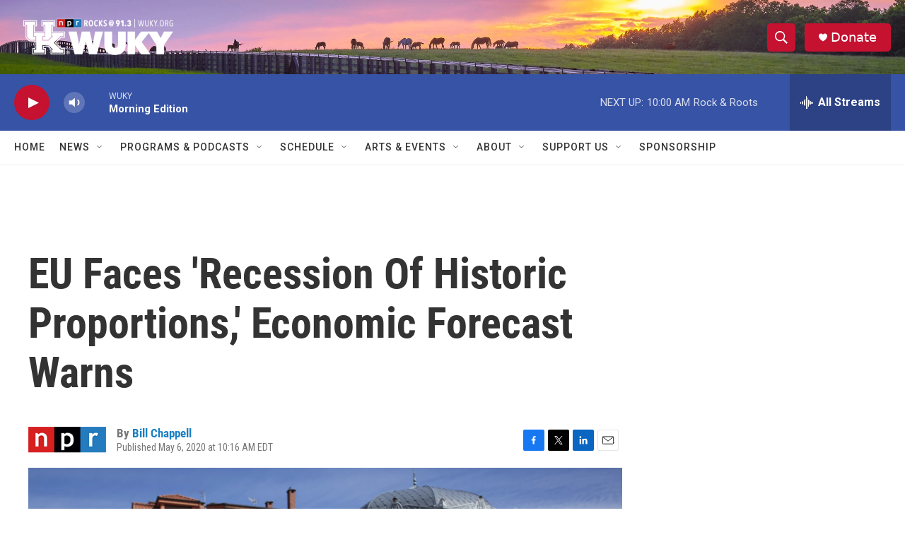

--- FILE ---
content_type: text/html; charset=utf-8
request_url: https://www.google.com/recaptcha/api2/aframe
body_size: 269
content:
<!DOCTYPE HTML><html><head><meta http-equiv="content-type" content="text/html; charset=UTF-8"></head><body><script nonce="gkL7WVk2UYPZVTxSgnIwxg">/** Anti-fraud and anti-abuse applications only. See google.com/recaptcha */ try{var clients={'sodar':'https://pagead2.googlesyndication.com/pagead/sodar?'};window.addEventListener("message",function(a){try{if(a.source===window.parent){var b=JSON.parse(a.data);var c=clients[b['id']];if(c){var d=document.createElement('img');d.src=c+b['params']+'&rc='+(localStorage.getItem("rc::a")?sessionStorage.getItem("rc::b"):"");window.document.body.appendChild(d);sessionStorage.setItem("rc::e",parseInt(sessionStorage.getItem("rc::e")||0)+1);localStorage.setItem("rc::h",'1768999139893');}}}catch(b){}});window.parent.postMessage("_grecaptcha_ready", "*");}catch(b){}</script></body></html>